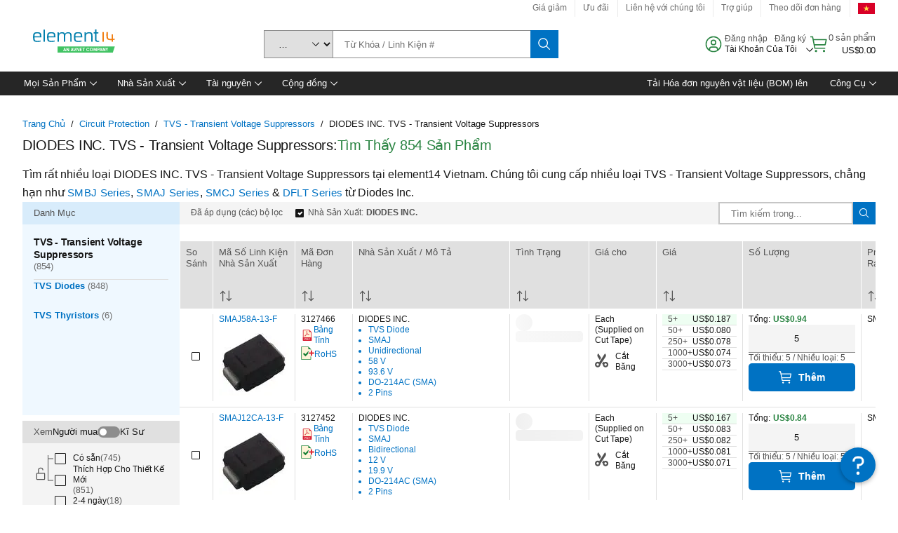

--- FILE ---
content_type: application/x-javascript;charset=utf-8
request_url: https://smetrics.element14.com/id?d_visid_ver=5.5.0&d_fieldgroup=A&mcorgid=106315F354E6D5430A4C98A4%40AdobeOrg&mid=65022027255303713450026441797345838621&ts=1768731022070
body_size: -41
content:
{"mid":"65022027255303713450026441797345838621"}